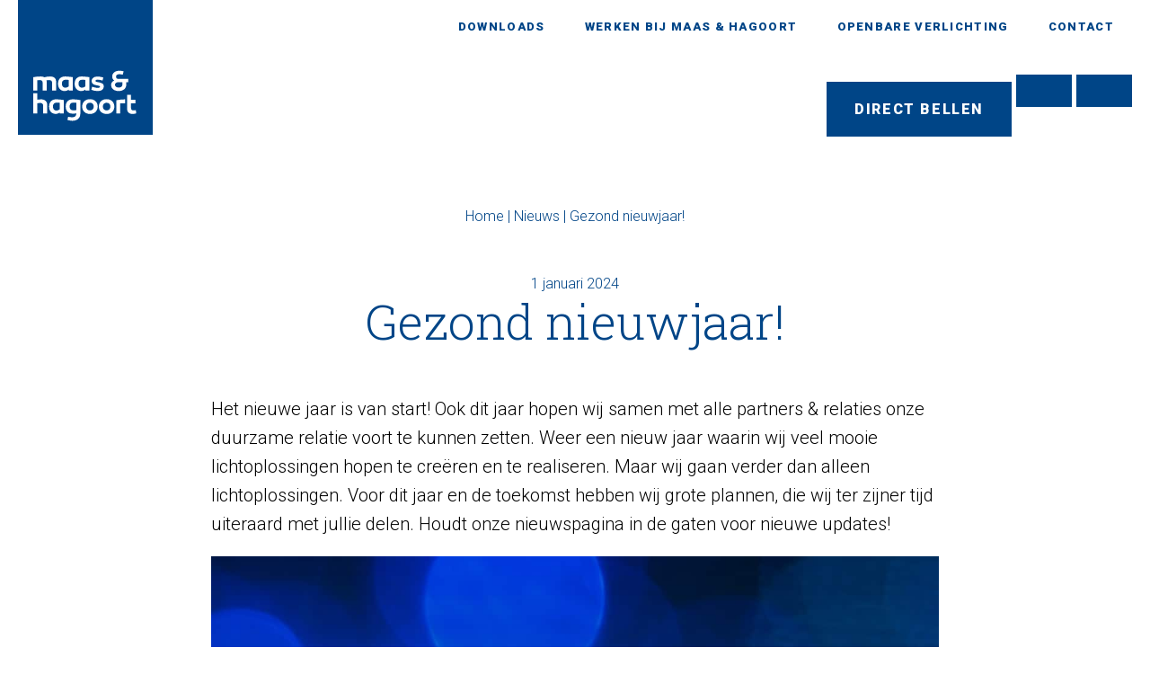

--- FILE ---
content_type: text/html; charset=UTF-8
request_url: https://www.maashagoort.nl/nieuws/fijne-feestdagen/
body_size: 15342
content:
<!DOCTYPE html >
<html lang="en" >

<head><meta charset="UTF-8"><script>if(navigator.userAgent.match(/MSIE|Internet Explorer/i)||navigator.userAgent.match(/Trident\/7\..*?rv:11/i)){var href=document.location.href;if(!href.match(/[?&]nowprocket/)){if(href.indexOf("?")==-1){if(href.indexOf("#")==-1){document.location.href=href+"?nowprocket=1"}else{document.location.href=href.replace("#","?nowprocket=1#")}}else{if(href.indexOf("#")==-1){document.location.href=href+"&nowprocket=1"}else{document.location.href=href.replace("#","&nowprocket=1#")}}}}</script><script>(()=>{class RocketLazyLoadScripts{constructor(){this.v="2.0.3",this.userEvents=["keydown","keyup","mousedown","mouseup","mousemove","mouseover","mouseenter","mouseout","mouseleave","touchmove","touchstart","touchend","touchcancel","wheel","click","dblclick","input","visibilitychange"],this.attributeEvents=["onblur","onclick","oncontextmenu","ondblclick","onfocus","onmousedown","onmouseenter","onmouseleave","onmousemove","onmouseout","onmouseover","onmouseup","onmousewheel","onscroll","onsubmit"]}async t(){this.i(),this.o(),/iP(ad|hone)/.test(navigator.userAgent)&&this.h(),this.u(),this.l(this),this.m(),this.k(this),this.p(this),this._(),await Promise.all([this.R(),this.L()]),this.lastBreath=Date.now(),this.S(this),this.P(),this.D(),this.O(),this.M(),await this.C(this.delayedScripts.normal),await this.C(this.delayedScripts.defer),await this.C(this.delayedScripts.async),this.F("domReady"),await this.T(),await this.j(),await this.I(),this.F("windowLoad"),await this.A(),window.dispatchEvent(new Event("rocket-allScriptsLoaded")),this.everythingLoaded=!0,this.lastTouchEnd&&await new Promise((t=>setTimeout(t,500-Date.now()+this.lastTouchEnd))),this.H(),this.F("all"),this.U(),this.W()}i(){this.CSPIssue=sessionStorage.getItem("rocketCSPIssue"),document.addEventListener("securitypolicyviolation",(t=>{this.CSPIssue||"script-src-elem"!==t.violatedDirective||"data"!==t.blockedURI||(this.CSPIssue=!0,sessionStorage.setItem("rocketCSPIssue",!0))}),{isRocket:!0})}o(){window.addEventListener("pageshow",(t=>{this.persisted=t.persisted,this.realWindowLoadedFired=!0}),{isRocket:!0}),window.addEventListener("pagehide",(()=>{this.onFirstUserAction=null}),{isRocket:!0})}h(){let t;function e(e){t=e}window.addEventListener("touchstart",e,{isRocket:!0}),window.addEventListener("touchend",(function i(o){Math.abs(o.changedTouches[0].pageX-t.changedTouches[0].pageX)<10&&Math.abs(o.changedTouches[0].pageY-t.changedTouches[0].pageY)<10&&o.timeStamp-t.timeStamp<200&&(o.target.dispatchEvent(new PointerEvent("click",{target:o.target,bubbles:!0,cancelable:!0,detail:1})),event.preventDefault(),window.removeEventListener("touchstart",e,{isRocket:!0}),window.removeEventListener("touchend",i,{isRocket:!0}))}),{isRocket:!0})}q(t){this.userActionTriggered||("mousemove"!==t.type||this.firstMousemoveIgnored?"keyup"===t.type||"mouseover"===t.type||"mouseout"===t.type||(this.userActionTriggered=!0,this.onFirstUserAction&&this.onFirstUserAction()):this.firstMousemoveIgnored=!0),"click"===t.type&&t.preventDefault(),this.savedUserEvents.length>0&&(t.stopPropagation(),t.stopImmediatePropagation()),"touchstart"===this.lastEvent&&"touchend"===t.type&&(this.lastTouchEnd=Date.now()),"click"===t.type&&(this.lastTouchEnd=0),this.lastEvent=t.type,this.savedUserEvents.push(t)}u(){this.savedUserEvents=[],this.userEventHandler=this.q.bind(this),this.userEvents.forEach((t=>window.addEventListener(t,this.userEventHandler,{passive:!1,isRocket:!0})))}U(){this.userEvents.forEach((t=>window.removeEventListener(t,this.userEventHandler,{passive:!1,isRocket:!0}))),this.savedUserEvents.forEach((t=>{t.target.dispatchEvent(new window[t.constructor.name](t.type,t))}))}m(){this.eventsMutationObserver=new MutationObserver((t=>{const e="return false";for(const i of t){if("attributes"===i.type){const t=i.target.getAttribute(i.attributeName);t&&t!==e&&(i.target.setAttribute("data-rocket-"+i.attributeName,t),i.target["rocket"+i.attributeName]=new Function("event",t),i.target.setAttribute(i.attributeName,e))}"childList"===i.type&&i.addedNodes.forEach((t=>{if(t.nodeType===Node.ELEMENT_NODE)for(const i of t.attributes)this.attributeEvents.includes(i.name)&&i.value&&""!==i.value&&(t.setAttribute("data-rocket-"+i.name,i.value),t["rocket"+i.name]=new Function("event",i.value),t.setAttribute(i.name,e))}))}})),this.eventsMutationObserver.observe(document,{subtree:!0,childList:!0,attributeFilter:this.attributeEvents})}H(){this.eventsMutationObserver.disconnect(),this.attributeEvents.forEach((t=>{document.querySelectorAll("[data-rocket-"+t+"]").forEach((e=>{e.setAttribute(t,e.getAttribute("data-rocket-"+t)),e.removeAttribute("data-rocket-"+t)}))}))}k(t){Object.defineProperty(HTMLElement.prototype,"onclick",{get(){return this.rocketonclick||null},set(e){this.rocketonclick=e,this.setAttribute(t.everythingLoaded?"onclick":"data-rocket-onclick","this.rocketonclick(event)")}})}S(t){function e(e,i){let o=e[i];e[i]=null,Object.defineProperty(e,i,{get:()=>o,set(s){t.everythingLoaded?o=s:e["rocket"+i]=o=s}})}e(document,"onreadystatechange"),e(window,"onload"),e(window,"onpageshow");try{Object.defineProperty(document,"readyState",{get:()=>t.rocketReadyState,set(e){t.rocketReadyState=e},configurable:!0}),document.readyState="loading"}catch(t){console.log("WPRocket DJE readyState conflict, bypassing")}}l(t){this.originalAddEventListener=EventTarget.prototype.addEventListener,this.originalRemoveEventListener=EventTarget.prototype.removeEventListener,this.savedEventListeners=[],EventTarget.prototype.addEventListener=function(e,i,o){o&&o.isRocket||!t.B(e,this)&&!t.userEvents.includes(e)||t.B(e,this)&&!t.userActionTriggered||e.startsWith("rocket-")||t.everythingLoaded?t.originalAddEventListener.call(this,e,i,o):t.savedEventListeners.push({target:this,remove:!1,type:e,func:i,options:o})},EventTarget.prototype.removeEventListener=function(e,i,o){o&&o.isRocket||!t.B(e,this)&&!t.userEvents.includes(e)||t.B(e,this)&&!t.userActionTriggered||e.startsWith("rocket-")||t.everythingLoaded?t.originalRemoveEventListener.call(this,e,i,o):t.savedEventListeners.push({target:this,remove:!0,type:e,func:i,options:o})}}F(t){"all"===t&&(EventTarget.prototype.addEventListener=this.originalAddEventListener,EventTarget.prototype.removeEventListener=this.originalRemoveEventListener),this.savedEventListeners=this.savedEventListeners.filter((e=>{let i=e.type,o=e.target||window;return"domReady"===t&&"DOMContentLoaded"!==i&&"readystatechange"!==i||("windowLoad"===t&&"load"!==i&&"readystatechange"!==i&&"pageshow"!==i||(this.B(i,o)&&(i="rocket-"+i),e.remove?o.removeEventListener(i,e.func,e.options):o.addEventListener(i,e.func,e.options),!1))}))}p(t){let e;function i(e){return t.everythingLoaded?e:e.split(" ").map((t=>"load"===t||t.startsWith("load.")?"rocket-jquery-load":t)).join(" ")}function o(o){function s(e){const s=o.fn[e];o.fn[e]=o.fn.init.prototype[e]=function(){return this[0]===window&&t.userActionTriggered&&("string"==typeof arguments[0]||arguments[0]instanceof String?arguments[0]=i(arguments[0]):"object"==typeof arguments[0]&&Object.keys(arguments[0]).forEach((t=>{const e=arguments[0][t];delete arguments[0][t],arguments[0][i(t)]=e}))),s.apply(this,arguments),this}}if(o&&o.fn&&!t.allJQueries.includes(o)){const e={DOMContentLoaded:[],"rocket-DOMContentLoaded":[]};for(const t in e)document.addEventListener(t,(()=>{e[t].forEach((t=>t()))}),{isRocket:!0});o.fn.ready=o.fn.init.prototype.ready=function(i){function s(){parseInt(o.fn.jquery)>2?setTimeout((()=>i.bind(document)(o))):i.bind(document)(o)}return t.realDomReadyFired?!t.userActionTriggered||t.fauxDomReadyFired?s():e["rocket-DOMContentLoaded"].push(s):e.DOMContentLoaded.push(s),o([])},s("on"),s("one"),s("off"),t.allJQueries.push(o)}e=o}t.allJQueries=[],o(window.jQuery),Object.defineProperty(window,"jQuery",{get:()=>e,set(t){o(t)}})}P(){const t=new Map;document.write=document.writeln=function(e){const i=document.currentScript,o=document.createRange(),s=i.parentElement;let n=t.get(i);void 0===n&&(n=i.nextSibling,t.set(i,n));const c=document.createDocumentFragment();o.setStart(c,0),c.appendChild(o.createContextualFragment(e)),s.insertBefore(c,n)}}async R(){return new Promise((t=>{this.userActionTriggered?t():this.onFirstUserAction=t}))}async L(){return new Promise((t=>{document.addEventListener("DOMContentLoaded",(()=>{this.realDomReadyFired=!0,t()}),{isRocket:!0})}))}async I(){return this.realWindowLoadedFired?Promise.resolve():new Promise((t=>{window.addEventListener("load",t,{isRocket:!0})}))}M(){this.pendingScripts=[];this.scriptsMutationObserver=new MutationObserver((t=>{for(const e of t)e.addedNodes.forEach((t=>{"SCRIPT"!==t.tagName||t.noModule||t.isWPRocket||this.pendingScripts.push({script:t,promise:new Promise((e=>{const i=()=>{const i=this.pendingScripts.findIndex((e=>e.script===t));i>=0&&this.pendingScripts.splice(i,1),e()};t.addEventListener("load",i,{isRocket:!0}),t.addEventListener("error",i,{isRocket:!0}),setTimeout(i,1e3)}))})}))})),this.scriptsMutationObserver.observe(document,{childList:!0,subtree:!0})}async j(){await this.J(),this.pendingScripts.length?(await this.pendingScripts[0].promise,await this.j()):this.scriptsMutationObserver.disconnect()}D(){this.delayedScripts={normal:[],async:[],defer:[]},document.querySelectorAll("script[type$=rocketlazyloadscript]").forEach((t=>{t.hasAttribute("data-rocket-src")?t.hasAttribute("async")&&!1!==t.async?this.delayedScripts.async.push(t):t.hasAttribute("defer")&&!1!==t.defer||"module"===t.getAttribute("data-rocket-type")?this.delayedScripts.defer.push(t):this.delayedScripts.normal.push(t):this.delayedScripts.normal.push(t)}))}async _(){await this.L();let t=[];document.querySelectorAll("script[type$=rocketlazyloadscript][data-rocket-src]").forEach((e=>{let i=e.getAttribute("data-rocket-src");if(i&&!i.startsWith("data:")){i.startsWith("//")&&(i=location.protocol+i);try{const o=new URL(i).origin;o!==location.origin&&t.push({src:o,crossOrigin:e.crossOrigin||"module"===e.getAttribute("data-rocket-type")})}catch(t){}}})),t=[...new Map(t.map((t=>[JSON.stringify(t),t]))).values()],this.N(t,"preconnect")}async $(t){if(await this.G(),!0!==t.noModule||!("noModule"in HTMLScriptElement.prototype))return new Promise((e=>{let i;function o(){(i||t).setAttribute("data-rocket-status","executed"),e()}try{if(navigator.userAgent.includes("Firefox/")||""===navigator.vendor||this.CSPIssue)i=document.createElement("script"),[...t.attributes].forEach((t=>{let e=t.nodeName;"type"!==e&&("data-rocket-type"===e&&(e="type"),"data-rocket-src"===e&&(e="src"),i.setAttribute(e,t.nodeValue))})),t.text&&(i.text=t.text),t.nonce&&(i.nonce=t.nonce),i.hasAttribute("src")?(i.addEventListener("load",o,{isRocket:!0}),i.addEventListener("error",(()=>{i.setAttribute("data-rocket-status","failed-network"),e()}),{isRocket:!0}),setTimeout((()=>{i.isConnected||e()}),1)):(i.text=t.text,o()),i.isWPRocket=!0,t.parentNode.replaceChild(i,t);else{const i=t.getAttribute("data-rocket-type"),s=t.getAttribute("data-rocket-src");i?(t.type=i,t.removeAttribute("data-rocket-type")):t.removeAttribute("type"),t.addEventListener("load",o,{isRocket:!0}),t.addEventListener("error",(i=>{this.CSPIssue&&i.target.src.startsWith("data:")?(console.log("WPRocket: CSP fallback activated"),t.removeAttribute("src"),this.$(t).then(e)):(t.setAttribute("data-rocket-status","failed-network"),e())}),{isRocket:!0}),s?(t.fetchPriority="high",t.removeAttribute("data-rocket-src"),t.src=s):t.src="data:text/javascript;base64,"+window.btoa(unescape(encodeURIComponent(t.text)))}}catch(i){t.setAttribute("data-rocket-status","failed-transform"),e()}}));t.setAttribute("data-rocket-status","skipped")}async C(t){const e=t.shift();return e?(e.isConnected&&await this.$(e),this.C(t)):Promise.resolve()}O(){this.N([...this.delayedScripts.normal,...this.delayedScripts.defer,...this.delayedScripts.async],"preload")}N(t,e){this.trash=this.trash||[];let i=!0;var o=document.createDocumentFragment();t.forEach((t=>{const s=t.getAttribute&&t.getAttribute("data-rocket-src")||t.src;if(s&&!s.startsWith("data:")){const n=document.createElement("link");n.href=s,n.rel=e,"preconnect"!==e&&(n.as="script",n.fetchPriority=i?"high":"low"),t.getAttribute&&"module"===t.getAttribute("data-rocket-type")&&(n.crossOrigin=!0),t.crossOrigin&&(n.crossOrigin=t.crossOrigin),t.integrity&&(n.integrity=t.integrity),t.nonce&&(n.nonce=t.nonce),o.appendChild(n),this.trash.push(n),i=!1}})),document.head.appendChild(o)}W(){this.trash.forEach((t=>t.remove()))}async T(){try{document.readyState="interactive"}catch(t){}this.fauxDomReadyFired=!0;try{await this.G(),document.dispatchEvent(new Event("rocket-readystatechange")),await this.G(),document.rocketonreadystatechange&&document.rocketonreadystatechange(),await this.G(),document.dispatchEvent(new Event("rocket-DOMContentLoaded")),await this.G(),window.dispatchEvent(new Event("rocket-DOMContentLoaded"))}catch(t){console.error(t)}}async A(){try{document.readyState="complete"}catch(t){}try{await this.G(),document.dispatchEvent(new Event("rocket-readystatechange")),await this.G(),document.rocketonreadystatechange&&document.rocketonreadystatechange(),await this.G(),window.dispatchEvent(new Event("rocket-load")),await this.G(),window.rocketonload&&window.rocketonload(),await this.G(),this.allJQueries.forEach((t=>t(window).trigger("rocket-jquery-load"))),await this.G();const t=new Event("rocket-pageshow");t.persisted=this.persisted,window.dispatchEvent(t),await this.G(),window.rocketonpageshow&&window.rocketonpageshow({persisted:this.persisted})}catch(t){console.error(t)}}async G(){Date.now()-this.lastBreath>45&&(await this.J(),this.lastBreath=Date.now())}async J(){return document.hidden?new Promise((t=>setTimeout(t))):new Promise((t=>requestAnimationFrame(t)))}B(t,e){return e===document&&"readystatechange"===t||(e===document&&"DOMContentLoaded"===t||(e===window&&"DOMContentLoaded"===t||(e===window&&"load"===t||e===window&&"pageshow"===t)))}static run(){(new RocketLazyLoadScripts).t()}}RocketLazyLoadScripts.run()})();</script>
	
	<title>Gezond nieuwjaar! - Maas &amp; Hagoort</title><link rel="preload" data-rocket-preload as="style" href="https://fonts.googleapis.com/css2?family=Roboto+Slab:wght@300;700&#038;family=Roboto:wght@300;700;900&#038;display=swap" /><link rel="stylesheet" href="https://fonts.googleapis.com/css2?family=Roboto+Slab:wght@300;700&#038;family=Roboto:wght@300;700;900&#038;display=swap" media="print" onload="this.media='all'" /><noscript><link rel="stylesheet" href="https://fonts.googleapis.com/css2?family=Roboto+Slab:wght@300;700&#038;family=Roboto:wght@300;700;900&#038;display=swap" /></noscript>
	
	<meta name="viewport" content="width=device-width, initial-scale=1, maximum-scale=5" />
	<meta name="apple-mobile-web-app-capable" content="yes" />
	
	<link href="https://fonts.gstatic.com" crossorigin rel="preconnect" />
	
	
	<link rel="preload" as="font" href="https://fonts.gstatic.com/s/robotoslab/v34/BngMUXZYTXPIvIBgJJSb6ufN5qWr4xCC.woff2" crossorigin>
	<link rel="preload" as="font" href="https://fonts.gstatic.com/s/roboto/v32/KFOlCnqEu92Fr1MmSU5fBBc4AMP6lQ.woff2" crossorigin>
	<link rel="preload" as="font" href="https://fonts.gstatic.com/s/roboto/v32/KFOlCnqEu92Fr1MmWUlfBBc4AMP6lQ.woff2" crossorigin>
	<link rel="preload" as="font" href="https://fonts.gstatic.com/s/roboto/v32/KFOlCnqEu92Fr1MmYUtfBBc4AMP6lQ.woff2" crossorigin>
	
	<script type="rocketlazyloadscript" data-rocket-src="https://kit.fontawesome.com/ea95f9318c.js" crossorigin="anonymous" data-rocket-defer defer></script>
	<script type="rocketlazyloadscript" data-minify="1" data-rocket-src="https://www.maashagoort.nl/wp-content/cache/min/1/jquery-3.4.1.min.js?ver=1767620594" crossorigin="anonymous" data-rocket-defer defer></script>
	<script type="rocketlazyloadscript" data-minify="1" data-rocket-src="https://www.maashagoort.nl/wp-content/cache/min/1/ui/1.12.1/jquery-ui.min.js?ver=1767620594" crossorigin="anonymous" data-rocket-defer defer></script>
	<link href="https://www.maashagoort.nl/wp-content/themes/maashagoort/fancybox/jquery.fancybox.min.css" rel="stylesheet" type="text/css">
	<script type="rocketlazyloadscript" data-rocket-type="text/javascript" data-rocket-src="https://www.maashagoort.nl/wp-content/themes/maashagoort/slick/slick.min.js" data-rocket-defer defer></script>
	<link data-minify="1" rel="stylesheet" type="text/css" href="https://www.maashagoort.nl/wp-content/cache/min/1/wp-content/themes/maashagoort/slick/slick.css?ver=1767620594"/>
	<script type="rocketlazyloadscript" data-rocket-type="text/javascript" data-rocket-src="https://www.maashagoort.nl/wp-content/themes/maashagoort/fancybox/jquery.fancybox.min.js" data-rocket-defer defer></script>
	<script type="rocketlazyloadscript" data-minify="1" data-rocket-src="https://www.maashagoort.nl/wp-content/cache/min/1/wp-content/themes/maashagoort/js/jquery.matchHeight.js?ver=1767620594" data-rocket-defer defer></script>
	<script type="rocketlazyloadscript" data-rocket-src="https://www.maashagoort.nl/wp-content/themes/maashagoort/js/jquery.cycle2.min.js" data-rocket-defer defer></script>
    <script type="rocketlazyloadscript" data-rocket-src="https://www.maashagoort.nl/wp-content/themes/maashagoort/js/jquery.cycle2.carousel.min.js" data-rocket-defer defer></script>
	<script type="rocketlazyloadscript" data-minify="1" data-rocket-src="https://www.maashagoort.nl/wp-content/cache/min/1/wp-content/themes/maashagoort/js/jquery.cycle2.center.js?ver=1767620594" data-rocket-defer defer></script>
	<script type="rocketlazyloadscript" data-minify="1" data-rocket-src="https://www.maashagoort.nl/wp-content/cache/min/1/wp-content/themes/maashagoort/js/site.js?ver=1767620594" data-rocket-defer defer></script>
	<link data-minify="1" href="https://www.maashagoort.nl/wp-content/cache/background-css/1/www.maashagoort.nl/wp-content/cache/min/1/wp-content/themes/maashagoort/style.css?ver=1767620594&wpr_t=1769160057" rel="stylesheet" type="text/css" />
	<link rel="shortcut icon" href="https://www.maashagoort.nl/wp-content/themes/maashagoort/img/favicon.ico"/>
	<script type="rocketlazyloadscript" data-minify="1" data-rocket-type="text/javascript" id="hs-script-loader" async defer data-rocket-src="https://www.maashagoort.nl/wp-content/cache/min/1/144350234.js?ver=1767620594"></script>
	
	<link rel="alternate" hreflang="nl-NL" href="https://www.maashagoort.nl/nieuws/fijne-feestdagen/" />
    <link rel="alternate" hreflang="nl-BE" href="https://www.maashagoort.be/nieuws/fijne-feestdagen/" />
	<link rel="alternate" href="https://www.maashagoort.nl/nieuws/fijne-feestdagen/" hreflang="x-default" />
	
    <meta name='robots' content='index, follow, max-image-preview:large, max-snippet:-1, max-video-preview:-1' />

<!-- Google Tag Manager for WordPress by gtm4wp.com -->
<script data-cfasync="false" data-pagespeed-no-defer>
	var gtm4wp_datalayer_name = "dataLayer";
	var dataLayer = dataLayer || [];
</script>
<!-- End Google Tag Manager for WordPress by gtm4wp.com -->
	<!-- This site is optimized with the Yoast SEO plugin v25.0 - https://yoast.com/wordpress/plugins/seo/ -->
	<link rel="canonical" href="https://www.maashagoort.nl/nieuws/fijne-feestdagen/" />
	<meta property="og:locale" content="nl_NL" />
	<meta property="og:type" content="article" />
	<meta property="og:title" content="Gezond nieuwjaar! - Maas &amp; Hagoort" />
	<meta property="og:description" content="&nbsp; Het nieuwe jaar is van start! Ook dit jaar hopen wij samen met alle partners &amp; relaties onze duurzame relatie voort te kunnen zetten. Weer een nieuw jaar waarin wij veel mooie lichtoplossingen hopen te creëren en te realiseren. Maar wij gaan verder dan alleen lichtoplossingen. Voor dit jaar en de toekomst hebben wij [&hellip;]" />
	<meta property="og:url" content="https://www.maashagoort.nl/nieuws/fijne-feestdagen/" />
	<meta property="og:site_name" content="Maas &amp; Hagoort" />
	<meta property="article:modified_time" content="2024-01-10T12:12:42+00:00" />
	<meta property="og:image" content="https://www.maashagoort.nl/wp-content/uploads/2024/01/Eindjaarsgroet-2-Max-Quality.jpg" />
	<meta property="og:image:width" content="1200" />
	<meta property="og:image:height" content="1200" />
	<meta property="og:image:type" content="image/jpeg" />
	<meta name="twitter:card" content="summary_large_image" />
	<!-- / Yoast SEO plugin. -->


<link rel='dns-prefetch' href='//js-eu1.hs-scripts.com' />
<link href='https://fonts.gstatic.com' crossorigin rel='preconnect' />
<link rel="alternate" type="application/rss+xml" title="Maas &amp; Hagoort &raquo; feed" href="https://www.maashagoort.nl/feed/" />
<link rel="alternate" title="oEmbed (JSON)" type="application/json+oembed" href="https://www.maashagoort.nl/wp-json/oembed/1.0/embed?url=https%3A%2F%2Fwww.maashagoort.nl%2Fnieuws%2Ffijne-feestdagen%2F" />
<link rel="alternate" title="oEmbed (XML)" type="text/xml+oembed" href="https://www.maashagoort.nl/wp-json/oembed/1.0/embed?url=https%3A%2F%2Fwww.maashagoort.nl%2Fnieuws%2Ffijne-feestdagen%2F&#038;format=xml" />
<style id='wp-img-auto-sizes-contain-inline-css' type='text/css'>
img:is([sizes=auto i],[sizes^="auto," i]){contain-intrinsic-size:3000px 1500px}
/*# sourceURL=wp-img-auto-sizes-contain-inline-css */
</style>
<style id='classic-theme-styles-inline-css' type='text/css'>
/*! This file is auto-generated */
.wp-block-button__link{color:#fff;background-color:#32373c;border-radius:9999px;box-shadow:none;text-decoration:none;padding:calc(.667em + 2px) calc(1.333em + 2px);font-size:1.125em}.wp-block-file__button{background:#32373c;color:#fff;text-decoration:none}
/*# sourceURL=/wp-includes/css/classic-themes.min.css */
</style>
<link data-minify="1" rel='stylesheet' id='page-list-style-css' href='https://www.maashagoort.nl/wp-content/cache/min/1/wp-content/plugins/sitemap/css/page-list.css?ver=1767620594' type='text/css' media='all' />
<link data-minify="1" rel='stylesheet' id='contact-form-7-css' href='https://www.maashagoort.nl/wp-content/cache/min/1/wp-content/plugins/contact-form-7/includes/css/styles.css?ver=1767620594' type='text/css' media='all' />
<link data-minify="1" rel='stylesheet' id='wpcf7-redirect-script-frontend-css' href='https://www.maashagoort.nl/wp-content/cache/min/1/wp-content/plugins/wpcf7-redirect/build/assets/frontend-script.css?ver=1767620594' type='text/css' media='all' />
<style id='rocket-lazyload-inline-css' type='text/css'>
.rll-youtube-player{position:relative;padding-bottom:56.23%;height:0;overflow:hidden;max-width:100%;}.rll-youtube-player:focus-within{outline: 2px solid currentColor;outline-offset: 5px;}.rll-youtube-player iframe{position:absolute;top:0;left:0;width:100%;height:100%;z-index:100;background:0 0}.rll-youtube-player img{bottom:0;display:block;left:0;margin:auto;max-width:100%;width:100%;position:absolute;right:0;top:0;border:none;height:auto;-webkit-transition:.4s all;-moz-transition:.4s all;transition:.4s all}.rll-youtube-player img:hover{-webkit-filter:brightness(75%)}.rll-youtube-player .play{height:100%;width:100%;left:0;top:0;position:absolute;background:var(--wpr-bg-0cdbab41-0680-4076-be5e-4a163302e694) no-repeat center;background-color: transparent !important;cursor:pointer;border:none;}
/*# sourceURL=rocket-lazyload-inline-css */
</style>
<script type="rocketlazyloadscript" data-rocket-type="text/javascript" data-rocket-src="https://www.maashagoort.nl/wp-includes/js/jquery/jquery.min.js?ver=3.7.1" id="jquery-core-js" data-rocket-defer defer></script>
<script type="rocketlazyloadscript" data-rocket-type="text/javascript" data-rocket-src="https://www.maashagoort.nl/wp-includes/js/jquery/jquery-migrate.min.js?ver=3.4.1" id="jquery-migrate-js" data-rocket-defer defer></script>
<link rel="https://api.w.org/" href="https://www.maashagoort.nl/wp-json/" /><link rel="EditURI" type="application/rsd+xml" title="RSD" href="https://www.maashagoort.nl/xmlrpc.php?rsd" />
<link rel='shortlink' href='https://www.maashagoort.nl/?p=10073' />
			<!-- DO NOT COPY THIS SNIPPET! Start of Page Analytics Tracking for HubSpot WordPress plugin v11.3.6-->
			<script type="rocketlazyloadscript" class="hsq-set-content-id" data-content-id="blog-post">
				var _hsq = _hsq || [];
				_hsq.push(["setContentType", "blog-post"]);
			</script>
			<!-- DO NOT COPY THIS SNIPPET! End of Page Analytics Tracking for HubSpot WordPress plugin -->
			
<!-- Google Tag Manager for WordPress by gtm4wp.com -->
<!-- GTM Container placement set to footer -->
<script data-cfasync="false" data-pagespeed-no-defer>
	var dataLayer_content = {"pageTitle":"Gezond nieuwjaar! - Maas &amp; Hagoort","pagePostType":"nieuws","pagePostType2":"single-nieuws","pagePostAuthor":"beheer"};
	dataLayer.push( dataLayer_content );
</script>
<script type="rocketlazyloadscript" data-cfasync="false">
(function(w,d,s,l,i){w[l]=w[l]||[];w[l].push({'gtm.start':
new Date().getTime(),event:'gtm.js'});var f=d.getElementsByTagName(s)[0],
j=d.createElement(s),dl=l!='dataLayer'?'&l='+l:'';j.async=true;j.src=
'//www.googletagmanager.com/gtm.js?id='+i+dl;f.parentNode.insertBefore(j,f);
})(window,document,'script','dataLayer','GTM-WVQ5L6R');
</script>
<!-- End Google Tag Manager for WordPress by gtm4wp.com -->

<script type="application/ld+json" class="saswp-schema-markup-output">
[{"@context":"https:\/\/schema.org\/","@graph":[{"@context":"https:\/\/schema.org\/","@type":"SiteNavigationElement","@id":"https:\/\/www.maashagoort.nl#header_menu","name":"Lichtplan","url":"https:\/\/www.maashagoort.nl\/lichtplan\/"},{"@context":"https:\/\/schema.org\/","@type":"SiteNavigationElement","@id":"https:\/\/www.maashagoort.nl#header_menu","name":"Lichtadvies","url":"https:\/\/www.maashagoort.nl\/lichtadvies\/"},{"@context":"https:\/\/schema.org\/","@type":"SiteNavigationElement","@id":"https:\/\/www.maashagoort.nl#header_menu","name":"Lichtberekening","url":"https:\/\/www.maashagoort.nl\/lichtberekening\/"},{"@context":"https:\/\/schema.org\/","@type":"SiteNavigationElement","@id":"https:\/\/www.maashagoort.nl#header_menu","name":"Lichtontwerp","url":"https:\/\/www.maashagoort.nl\/lichtontwerp\/"},{"@context":"https:\/\/schema.org\/","@type":"SiteNavigationElement","@id":"https:\/\/www.maashagoort.nl#header_menu","name":"Lichtinventarisatie","url":"https:\/\/www.maashagoort.nl\/inventarisatie\/"},{"@context":"https:\/\/schema.org\/","@type":"SiteNavigationElement","@id":"https:\/\/www.maashagoort.nl#header_menu","name":"Lichtmontage","url":"https:\/\/www.maashagoort.nl\/montage\/"},{"@context":"https:\/\/schema.org\/","@type":"SiteNavigationElement","@id":"https:\/\/www.maashagoort.nl#header_menu","name":"Licht control","url":"https:\/\/www.maashagoort.nl\/control\/"},{"@context":"https:\/\/schema.org\/","@type":"SiteNavigationElement","@id":"https:\/\/www.maashagoort.nl#header_menu","name":"Snoerenplan","url":"https:\/\/www.maashagoort.nl\/snoerenplan\/"},{"@context":"https:\/\/schema.org\/","@type":"SiteNavigationElement","@id":"https:\/\/www.maashagoort.nl#header_menu","name":"Werkwijze","url":"https:\/\/www.maashagoort.nl\/werkwijze-lichtplan\/"},{"@context":"https:\/\/schema.org\/","@type":"SiteNavigationElement","@id":"https:\/\/www.maashagoort.nl#header_menu","name":"Calculator","url":"https:\/\/www.maashagoort.nl\/voor-wie\/calculator\/"},{"@context":"https:\/\/schema.org\/","@type":"SiteNavigationElement","@id":"https:\/\/www.maashagoort.nl#header_menu","name":"Projectleider","url":"https:\/\/www.maashagoort.nl\/voor-wie\/projectleider\/"},{"@context":"https:\/\/schema.org\/","@type":"SiteNavigationElement","@id":"https:\/\/www.maashagoort.nl#header_menu","name":"Architect","url":"https:\/\/www.maashagoort.nl\/voor-wie\/architect\/"},{"@context":"https:\/\/schema.org\/","@type":"SiteNavigationElement","@id":"https:\/\/www.maashagoort.nl#header_menu","name":"Adviseur","url":"https:\/\/www.maashagoort.nl\/voor-wie\/adviseur\/"},{"@context":"https:\/\/schema.org\/","@type":"SiteNavigationElement","@id":"https:\/\/www.maashagoort.nl#header_menu","name":"Merken","url":"https:\/\/www.maashagoort.nl\/merken\/"},{"@context":"https:\/\/schema.org\/","@type":"SiteNavigationElement","@id":"https:\/\/www.maashagoort.nl#header_menu","name":"Onze projecten","url":"https:\/\/www.maashagoort.nl\/projectverlichting\/"},{"@context":"https:\/\/schema.org\/","@type":"SiteNavigationElement","@id":"https:\/\/www.maashagoort.nl#header_menu","name":"Bedrijven","url":"https:\/\/www.maashagoort.nl\/bedrijfsverlichting\/"},{"@context":"https:\/\/schema.org\/","@type":"SiteNavigationElement","@id":"https:\/\/www.maashagoort.nl#header_menu","name":"Kantoren","url":"https:\/\/www.maashagoort.nl\/kantoorverlichting\/"},{"@context":"https:\/\/schema.org\/","@type":"SiteNavigationElement","@id":"https:\/\/www.maashagoort.nl#header_menu","name":"Onderwijs","url":"https:\/\/www.maashagoort.nl\/verlichting-onderwijs\/"},{"@context":"https:\/\/schema.org\/","@type":"SiteNavigationElement","@id":"https:\/\/www.maashagoort.nl#header_menu","name":"Overheid","url":"https:\/\/www.maashagoort.nl\/verlichting-overheid\/"},{"@context":"https:\/\/schema.org\/","@type":"SiteNavigationElement","@id":"https:\/\/www.maashagoort.nl#header_menu","name":"Zorg","url":"https:\/\/www.maashagoort.nl\/verlichting-zorg\/"},{"@context":"https:\/\/schema.org\/","@type":"SiteNavigationElement","@id":"https:\/\/www.maashagoort.nl#header_menu","name":"Kennisbank","url":"https:\/\/www.maashagoort.nl\/kennisbank\/"},{"@context":"https:\/\/schema.org\/","@type":"SiteNavigationElement","@id":"https:\/\/www.maashagoort.nl#header_menu","name":"Nieuws","url":"https:\/\/www.maashagoort.nl\/nieuws\/"},{"@context":"https:\/\/schema.org\/","@type":"SiteNavigationElement","@id":"https:\/\/www.maashagoort.nl#header_menu","name":"Blogs","url":"https:\/\/www.maashagoort.nl\/blogs\/"},{"@context":"https:\/\/schema.org\/","@type":"SiteNavigationElement","@id":"https:\/\/www.maashagoort.nl#header_menu","name":"Over Maas en Hagoort","url":"https:\/\/www.maashagoort.nl\/over-ons\/"},{"@context":"https:\/\/schema.org\/","@type":"SiteNavigationElement","@id":"https:\/\/www.maashagoort.nl#header_menu","name":"Team","url":"https:\/\/www.maashagoort.nl\/team\/"},{"@context":"https:\/\/schema.org\/","@type":"SiteNavigationElement","@id":"https:\/\/www.maashagoort.nl#header_menu","name":"Visie en Missie","url":"https:\/\/www.maashagoort.nl\/visie-en-missie\/"}]},

{"@context":"https:\/\/schema.org\/","@type":"BreadcrumbList","@id":"https:\/\/www.maashagoort.nl\/nieuws\/fijne-feestdagen\/#breadcrumb","itemListElement":[{"@type":"ListItem","position":1,"item":{"@id":"https:\/\/www.maashagoort.nl","name":"maas & hagoort"}},{"@type":"ListItem","position":2,"item":{"@id":"https:\/\/www.maashagoort.nl\/nieuws\/","name":"Nieuws"}},{"@type":"ListItem","position":3,"item":{"@id":"https:\/\/www.maashagoort.nl\/nieuws\/fijne-feestdagen\/","name":"Gezond nieuwjaar!"}}]},

{"@context":"https:\/\/schema.org\/","@type":"Article","@id":"https:\/\/www.maashagoort.nl\/nieuws\/fijne-feestdagen\/#Article","url":"https:\/\/www.maashagoort.nl\/nieuws\/fijne-feestdagen\/","inLanguage":"nl-NL","mainEntityOfPage":"https:\/\/www.maashagoort.nl\/nieuws\/fijne-feestdagen\/","headline":"Gezond nieuwjaar!","description":"&nbsp; Het nieuwe jaar is van start! Ook dit jaar hopen wij samen met alle partners &amp; relaties onze duurzame relatie voort te kunnen zetten. Weer een nieuw jaar waarin wij veel mooie lichtoplossingen hopen te cre\u00ebren en te realiseren. Maar wij gaan verder dan alleen lichtoplossingen. Voor dit jaar en de toekomst hebben wij","articleBody":"&nbsp;  Het nieuwe jaar is van start! Ook dit jaar hopen wij samen met alle partners &amp; relaties onze duurzame relatie voort te kunnen zetten. Weer een nieuw jaar waarin wij veel mooie lichtoplossingen hopen te cre\u00ebren en te realiseren. Maar wij gaan verder dan alleen lichtoplossingen. Voor dit jaar en de toekomst hebben wij grote plannen, die wij ter zijner tijd uiteraard met jullie delen. Houdt onze nieuwspagina in de gaten voor nieuwe updates!","keywords":"","datePublished":"2024-01-01T12:02:21+00:00","dateModified":"2024-01-10T12:12:42+00:00","author":{"@type":"Person","name":"beheer","url":"https:\/\/www.maashagoort.nl\/author\/beheer\/","sameAs":[],"image":{"@type":"ImageObject","url":"https:\/\/secure.gravatar.com\/avatar\/d7ae120fc65b5307395e5acc4e1cacc9deb38baa3d5d867665b659ca24c2f54f?s=96&d=mm&r=g","height":96,"width":96}},"editor":{"@type":"Person","name":"beheer","url":"https:\/\/www.maashagoort.nl\/author\/beheer\/","sameAs":[],"image":{"@type":"ImageObject","url":"https:\/\/secure.gravatar.com\/avatar\/d7ae120fc65b5307395e5acc4e1cacc9deb38baa3d5d867665b659ca24c2f54f?s=96&d=mm&r=g","height":96,"width":96}},"publisher":{"@type":"Organization","name":"maas &amp; hagoort","url":"https:\/\/www.maashagoort.nl"},"image":[{"@type":"ImageObject","@id":"https:\/\/www.maashagoort.nl\/nieuws\/fijne-feestdagen\/#primaryimage","url":"https:\/\/www.maashagoort.nl\/wp-content\/uploads\/2024\/01\/Eindjaarsgroet-2-Max-Quality.jpg","width":"1200","height":"1200"},{"@type":"ImageObject","url":"https:\/\/www.maashagoort.nl\/wp-content\/uploads\/2024\/01\/Eindjaarsgroet-2-Max-Quality-1200x900.jpg","width":"1200","height":"900"},{"@type":"ImageObject","url":"https:\/\/www.maashagoort.nl\/wp-content\/uploads\/2024\/01\/Eindjaarsgroet-2-Max-Quality-1200x675.jpg","width":"1200","height":"675"},{"@type":"ImageObject","url":"https:\/\/www.maashagoort.nl\/wp-content\/uploads\/2024\/01\/Eindjaarsgroet-2-Max-Quality.jpg","width":"1200","height":"1200"}]}]
</script>

<link rel="icon" href="https://www.maashagoort.nl/wp-content/uploads/2021/01/cropped-mh-32x32.png" sizes="32x32" />
<link rel="icon" href="https://www.maashagoort.nl/wp-content/uploads/2021/01/cropped-mh-192x192.png" sizes="192x192" />
<link rel="apple-touch-icon" href="https://www.maashagoort.nl/wp-content/uploads/2021/01/cropped-mh-180x180.png" />
<meta name="msapplication-TileImage" content="https://www.maashagoort.nl/wp-content/uploads/2021/01/cropped-mh-270x270.png" />
<noscript><style id="rocket-lazyload-nojs-css">.rll-youtube-player, [data-lazy-src]{display:none !important;}</style></noscript><style id="wpr-lazyload-bg-container"></style><style id="wpr-lazyload-bg-exclusion"></style>
<noscript>
<style id="wpr-lazyload-bg-nostyle">.overlay.bottom_white{--wpr-bg-c62d261e-dbf2-4476-ad01-8d028296a5d4: url('https://www.maashagoort.nl/wp-content/themes/maashagoort/img/overlay_bottom_white.svg');}.overlay.top_white{--wpr-bg-28afe860-ffa7-4c8a-9439-17c18ec41b73: url('https://www.maashagoort.nl/wp-content/themes/maashagoort/img/overlay_top_white.svg');}.background_top_blue:before{--wpr-bg-6dcaaaa7-04f9-42c4-8a6d-5710a0339d1e: url('https://www.maashagoort.nl/wp-content/themes/maashagoort/img/overlay_top_blue.svg');}.rll-youtube-player .play{--wpr-bg-0cdbab41-0680-4076-be5e-4a163302e694: url('https://www.maashagoort.nl/wp-content/plugins/wp-rocket/assets/img/youtube.png');}</style>
</noscript>
<script type="application/javascript">const rocket_pairs = [{"selector":".overlay.bottom_white","style":".overlay.bottom_white{--wpr-bg-c62d261e-dbf2-4476-ad01-8d028296a5d4: url('https:\/\/www.maashagoort.nl\/wp-content\/themes\/maashagoort\/img\/overlay_bottom_white.svg');}","hash":"c62d261e-dbf2-4476-ad01-8d028296a5d4","url":"https:\/\/www.maashagoort.nl\/wp-content\/themes\/maashagoort\/img\/overlay_bottom_white.svg"},{"selector":".overlay.top_white","style":".overlay.top_white{--wpr-bg-28afe860-ffa7-4c8a-9439-17c18ec41b73: url('https:\/\/www.maashagoort.nl\/wp-content\/themes\/maashagoort\/img\/overlay_top_white.svg');}","hash":"28afe860-ffa7-4c8a-9439-17c18ec41b73","url":"https:\/\/www.maashagoort.nl\/wp-content\/themes\/maashagoort\/img\/overlay_top_white.svg"},{"selector":".background_top_blue","style":".background_top_blue:before{--wpr-bg-6dcaaaa7-04f9-42c4-8a6d-5710a0339d1e: url('https:\/\/www.maashagoort.nl\/wp-content\/themes\/maashagoort\/img\/overlay_top_blue.svg');}","hash":"6dcaaaa7-04f9-42c4-8a6d-5710a0339d1e","url":"https:\/\/www.maashagoort.nl\/wp-content\/themes\/maashagoort\/img\/overlay_top_blue.svg"},{"selector":".rll-youtube-player .play","style":".rll-youtube-player .play{--wpr-bg-0cdbab41-0680-4076-be5e-4a163302e694: url('https:\/\/www.maashagoort.nl\/wp-content\/plugins\/wp-rocket\/assets\/img\/youtube.png');}","hash":"0cdbab41-0680-4076-be5e-4a163302e694","url":"https:\/\/www.maashagoort.nl\/wp-content\/plugins\/wp-rocket\/assets\/img\/youtube.png"}]; const rocket_excluded_pairs = [];</script><meta name="generator" content="WP Rocket 3.18.3" data-wpr-features="wpr_lazyload_css_bg_img wpr_delay_js wpr_defer_js wpr_minify_js wpr_lazyload_images wpr_lazyload_iframes wpr_image_dimensions wpr_minify_css wpr_desktop" /></head>

<body data-rsssl=1 id="template" class="nieuws">
	<div data-rocket-location-hash="62788259d0ed434979500079b35cbd89" class="mobile-menu">
		<div data-rocket-location-hash="c60bc874a7ce54a090fd2ef8eac2fb69" class="close"><i class="fas fa-times"></i></div>
		<ul id="menu-header_menu" class=""><li id="menu-item-6273" class="menu-item menu-item-type-custom menu-item-object-custom menu-item-has-children menu-item-6273"><a href="#">Lichtexpertise</a>
<ul class="sub-menu">
	<li id="menu-item-6321" class="menu-item menu-item-type-custom menu-item-object-custom menu-item-has-children menu-item-6321"><a href="#">Lichtoplossingen</a>
	<ul class="sub-menu">
		<li id="menu-item-6320" class="menu-item menu-item-type-post_type menu-item-object-page menu-item-6320"><a href="https://www.maashagoort.nl/lichtplan/">Lichtplan</a></li>
		<li id="menu-item-6301" class="menu-item menu-item-type-post_type menu-item-object-page menu-item-6301"><a href="https://www.maashagoort.nl/lichtadvies/">Lichtadvies</a></li>
		<li id="menu-item-6302" class="menu-item menu-item-type-post_type menu-item-object-page menu-item-6302"><a href="https://www.maashagoort.nl/lichtberekening/">Lichtberekening</a></li>
		<li id="menu-item-6306" class="menu-item menu-item-type-post_type menu-item-object-page menu-item-6306"><a href="https://www.maashagoort.nl/lichtontwerp/">Lichtontwerp</a></li>
	</ul>
</li>
	<li id="menu-item-11067" class="menu-item menu-item-type-custom menu-item-object-custom menu-item-has-children menu-item-11067"><a href="#">Onze services</a>
	<ul class="sub-menu">
		<li id="menu-item-11069" class="menu-item menu-item-type-post_type menu-item-object-page menu-item-11069"><a href="https://www.maashagoort.nl/inventarisatie/">Lichtinventarisatie</a></li>
		<li id="menu-item-11068" class="menu-item menu-item-type-post_type menu-item-object-page menu-item-11068"><a href="https://www.maashagoort.nl/montage/">Lichtmontage</a></li>
		<li id="menu-item-7773" class="menu-item menu-item-type-post_type menu-item-object-page menu-item-7773"><a href="https://www.maashagoort.nl/control/">Licht control</a></li>
		<li id="menu-item-11474" class="menu-item menu-item-type-post_type menu-item-object-page menu-item-11474"><a href="https://www.maashagoort.nl/snoerenplan/">Snoerenplan</a></li>
	</ul>
</li>
	<li id="menu-item-79" class="menu-item menu-item-type-post_type menu-item-object-page menu-item-79"><a href="https://www.maashagoort.nl/werkwijze-lichtplan/">Werkwijze</a></li>
	<li id="menu-item-9999" class="menu-item menu-item-type-custom menu-item-object-custom menu-item-has-children menu-item-9999"><a href="#">Voor wie</a>
	<ul class="sub-menu">
		<li id="menu-item-10006" class="menu-item menu-item-type-custom menu-item-object-custom menu-item-10006"><a href="https://www.maashagoort.nl/voor-wie/calculator/">Calculator</a></li>
		<li id="menu-item-10005" class="menu-item menu-item-type-custom menu-item-object-custom menu-item-10005"><a href="https://www.maashagoort.nl/voor-wie/projectleider/">Projectleider</a></li>
		<li id="menu-item-10004" class="menu-item menu-item-type-custom menu-item-object-custom menu-item-10004"><a href="https://www.maashagoort.nl/voor-wie/architect/">Architect</a></li>
		<li id="menu-item-10003" class="menu-item menu-item-type-custom menu-item-object-custom menu-item-10003"><a href="https://www.maashagoort.nl/voor-wie/adviseur/">Adviseur</a></li>
	</ul>
</li>
	<li id="menu-item-77" class="menu-item menu-item-type-post_type menu-item-object-page menu-item-77"><a href="https://www.maashagoort.nl/merken/">Merken</a></li>
</ul>
</li>
<li id="menu-item-6716" class="menu-item menu-item-type-custom menu-item-object-custom menu-item-has-children menu-item-6716"><a href="#">Projectverlichting</a>
<ul class="sub-menu">
	<li id="menu-item-17" class="menu-item menu-item-type-post_type menu-item-object-page menu-item-17"><a href="https://www.maashagoort.nl/projectverlichting/">Onze projecten</a></li>
	<li id="menu-item-6742" class="menu-item menu-item-type-post_type menu-item-object-page menu-item-6742"><a href="https://www.maashagoort.nl/bedrijfsverlichting/">Bedrijven</a></li>
	<li id="menu-item-6713" class="menu-item menu-item-type-post_type menu-item-object-page menu-item-6713"><a href="https://www.maashagoort.nl/kantoorverlichting/">Kantoren</a></li>
	<li id="menu-item-6715" class="menu-item menu-item-type-post_type menu-item-object-page menu-item-6715"><a href="https://www.maashagoort.nl/verlichting-onderwijs/">Onderwijs</a></li>
	<li id="menu-item-9638" class="menu-item menu-item-type-post_type menu-item-object-page menu-item-9638"><a href="https://www.maashagoort.nl/verlichting-overheid/">Overheid</a></li>
	<li id="menu-item-6714" class="menu-item menu-item-type-post_type menu-item-object-page menu-item-6714"><a href="https://www.maashagoort.nl/verlichting-zorg/">Zorg</a></li>
</ul>
</li>
<li id="menu-item-3027" class="menu-item menu-item-type-custom menu-item-object-custom menu-item-has-children menu-item-3027"><a href="#">Kennis</a>
<ul class="sub-menu">
	<li id="menu-item-81" class="menu-item menu-item-type-post_type menu-item-object-page menu-item-81"><a href="https://www.maashagoort.nl/kennisbank/">Kennisbank</a></li>
	<li id="menu-item-82" class="menu-item menu-item-type-post_type menu-item-object-page menu-item-82"><a href="https://www.maashagoort.nl/nieuws/">Nieuws</a></li>
	<li id="menu-item-6808" class="menu-item menu-item-type-post_type menu-item-object-page menu-item-6808"><a href="https://www.maashagoort.nl/blogs/">Blogs</a></li>
</ul>
</li>
<li id="menu-item-3026" class="menu-item menu-item-type-custom menu-item-object-custom menu-item-has-children menu-item-3026"><a href="#">Over ons</a>
<ul class="sub-menu">
	<li id="menu-item-15" class="menu-item menu-item-type-post_type menu-item-object-page menu-item-15"><a href="https://www.maashagoort.nl/over-ons/">Over Maas en Hagoort</a></li>
	<li id="menu-item-84" class="menu-item menu-item-type-post_type menu-item-object-page menu-item-84"><a href="https://www.maashagoort.nl/team/">Team</a></li>
	<li id="menu-item-86" class="menu-item menu-item-type-post_type menu-item-object-page menu-item-86"><a href="https://www.maashagoort.nl/visie-en-missie/">Visie en Missie</a></li>
</ul>
</li>
</ul>		<ul id="menu-top_menu" class=""><li id="menu-item-6220" class="menu-item menu-item-type-post_type menu-item-object-page menu-item-6220"><a href="https://www.maashagoort.nl/downloads/">Downloads</a></li>
<li id="menu-item-7693" class="menu-item menu-item-type-custom menu-item-object-custom menu-item-7693"><a target="_blank" href="https://www.werkenbijmaashagoort.nl/">Werken bij Maas &#038; Hagoort</a></li>
<li id="menu-item-10069" class="menu-item menu-item-type-custom menu-item-object-custom menu-item-10069"><a target="_blank" href="https://www.maashagoortovl.nl/">Openbare verlichting</a></li>
<li id="menu-item-6222" class="menu-item menu-item-type-post_type menu-item-object-page menu-item-6222"><a href="https://www.maashagoort.nl/contact/">Contact</a></li>
</ul>	</div>
	
			<div class="header subpage" >		
			<div id="menu_bar"  class="menu_bar">
				<div data-rocket-location-hash="32a4be34ca75c43c5151e322daef38fd" class="maxw1">
					<a class="logo" href="https://www.maashagoort.nl"><img width="765" height="364" alt="Maas Hagoort Logo" src="https://www.maashagoort.nl/wp-content/themes/maashagoort/img/logo_small_white.svg"></a>
					<div class="right">
							<div class="top_menu">
								<ul id="menu-top_menu-1" class=""><li class="menu-item menu-item-type-post_type menu-item-object-page menu-item-6220"><a href="https://www.maashagoort.nl/downloads/">Downloads</a></li>
<li class="menu-item menu-item-type-custom menu-item-object-custom menu-item-7693"><a target="_blank" href="https://www.werkenbijmaashagoort.nl/">Werken bij Maas &#038; Hagoort</a></li>
<li class="menu-item menu-item-type-custom menu-item-object-custom menu-item-10069"><a target="_blank" href="https://www.maashagoortovl.nl/">Openbare verlichting</a></li>
<li class="menu-item menu-item-type-post_type menu-item-object-page menu-item-6222"><a href="https://www.maashagoort.nl/contact/">Contact</a></li>
</ul>							</div>
							<div class="clear"></div>
							<div class="menu">
								<ul id="menu-header_menu-1" class=""><li class="menu-item menu-item-type-custom menu-item-object-custom menu-item-has-children menu-item-6273"><a href="#">Lichtexpertise</a>
<ul class="sub-menu">
	<li class="menu-item menu-item-type-custom menu-item-object-custom menu-item-has-children menu-item-6321"><a href="#">Lichtoplossingen</a>
	<ul class="sub-menu">
		<li class="menu-item menu-item-type-post_type menu-item-object-page menu-item-6320"><a href="https://www.maashagoort.nl/lichtplan/">Lichtplan</a></li>
		<li class="menu-item menu-item-type-post_type menu-item-object-page menu-item-6301"><a href="https://www.maashagoort.nl/lichtadvies/">Lichtadvies</a></li>
		<li class="menu-item menu-item-type-post_type menu-item-object-page menu-item-6302"><a href="https://www.maashagoort.nl/lichtberekening/">Lichtberekening</a></li>
		<li class="menu-item menu-item-type-post_type menu-item-object-page menu-item-6306"><a href="https://www.maashagoort.nl/lichtontwerp/">Lichtontwerp</a></li>
	</ul>
</li>
	<li class="menu-item menu-item-type-custom menu-item-object-custom menu-item-has-children menu-item-11067"><a href="#">Onze services</a>
	<ul class="sub-menu">
		<li class="menu-item menu-item-type-post_type menu-item-object-page menu-item-11069"><a href="https://www.maashagoort.nl/inventarisatie/">Lichtinventarisatie</a></li>
		<li class="menu-item menu-item-type-post_type menu-item-object-page menu-item-11068"><a href="https://www.maashagoort.nl/montage/">Lichtmontage</a></li>
		<li class="menu-item menu-item-type-post_type menu-item-object-page menu-item-7773"><a href="https://www.maashagoort.nl/control/">Licht control</a></li>
		<li class="menu-item menu-item-type-post_type menu-item-object-page menu-item-11474"><a href="https://www.maashagoort.nl/snoerenplan/">Snoerenplan</a></li>
	</ul>
</li>
	<li class="menu-item menu-item-type-post_type menu-item-object-page menu-item-79"><a href="https://www.maashagoort.nl/werkwijze-lichtplan/">Werkwijze</a></li>
	<li class="menu-item menu-item-type-custom menu-item-object-custom menu-item-has-children menu-item-9999"><a href="#">Voor wie</a>
	<ul class="sub-menu">
		<li class="menu-item menu-item-type-custom menu-item-object-custom menu-item-10006"><a href="https://www.maashagoort.nl/voor-wie/calculator/">Calculator</a></li>
		<li class="menu-item menu-item-type-custom menu-item-object-custom menu-item-10005"><a href="https://www.maashagoort.nl/voor-wie/projectleider/">Projectleider</a></li>
		<li class="menu-item menu-item-type-custom menu-item-object-custom menu-item-10004"><a href="https://www.maashagoort.nl/voor-wie/architect/">Architect</a></li>
		<li class="menu-item menu-item-type-custom menu-item-object-custom menu-item-10003"><a href="https://www.maashagoort.nl/voor-wie/adviseur/">Adviseur</a></li>
	</ul>
</li>
	<li class="menu-item menu-item-type-post_type menu-item-object-page menu-item-77"><a href="https://www.maashagoort.nl/merken/">Merken</a></li>
</ul>
</li>
<li class="menu-item menu-item-type-custom menu-item-object-custom menu-item-has-children menu-item-6716"><a href="#">Projectverlichting</a>
<ul class="sub-menu">
	<li class="menu-item menu-item-type-post_type menu-item-object-page menu-item-17"><a href="https://www.maashagoort.nl/projectverlichting/">Onze projecten</a></li>
	<li class="menu-item menu-item-type-post_type menu-item-object-page menu-item-6742"><a href="https://www.maashagoort.nl/bedrijfsverlichting/">Bedrijven</a></li>
	<li class="menu-item menu-item-type-post_type menu-item-object-page menu-item-6713"><a href="https://www.maashagoort.nl/kantoorverlichting/">Kantoren</a></li>
	<li class="menu-item menu-item-type-post_type menu-item-object-page menu-item-6715"><a href="https://www.maashagoort.nl/verlichting-onderwijs/">Onderwijs</a></li>
	<li class="menu-item menu-item-type-post_type menu-item-object-page menu-item-9638"><a href="https://www.maashagoort.nl/verlichting-overheid/">Overheid</a></li>
	<li class="menu-item menu-item-type-post_type menu-item-object-page menu-item-6714"><a href="https://www.maashagoort.nl/verlichting-zorg/">Zorg</a></li>
</ul>
</li>
<li class="menu-item menu-item-type-custom menu-item-object-custom menu-item-has-children menu-item-3027"><a href="#">Kennis</a>
<ul class="sub-menu">
	<li class="menu-item menu-item-type-post_type menu-item-object-page menu-item-81"><a href="https://www.maashagoort.nl/kennisbank/">Kennisbank</a></li>
	<li class="menu-item menu-item-type-post_type menu-item-object-page menu-item-82"><a href="https://www.maashagoort.nl/nieuws/">Nieuws</a></li>
	<li class="menu-item menu-item-type-post_type menu-item-object-page menu-item-6808"><a href="https://www.maashagoort.nl/blogs/">Blogs</a></li>
</ul>
</li>
<li class="menu-item menu-item-type-custom menu-item-object-custom menu-item-has-children menu-item-3026"><a href="#">Over ons</a>
<ul class="sub-menu">
	<li class="menu-item menu-item-type-post_type menu-item-object-page menu-item-15"><a href="https://www.maashagoort.nl/over-ons/">Over Maas en Hagoort</a></li>
	<li class="menu-item menu-item-type-post_type menu-item-object-page menu-item-84"><a href="https://www.maashagoort.nl/team/">Team</a></li>
	<li class="menu-item menu-item-type-post_type menu-item-object-page menu-item-86"><a href="https://www.maashagoort.nl/visie-en-missie/">Visie en Missie</a></li>
</ul>
</li>
</ul>								<a class="btn blue call" href="tel:0031113223647" onclick="ga('send','event','phone call','click');"><i class="fas fa-phone"></i><span>Direct bellen</span></a>
								<a class="btn blue search" href="https://www.maashagoort.nl/zoeken/"><i class="fas fa-search"></i></a>
								<div class="btn blue m-menu"><i class="fas fa-bars"></i></div>
							</div>
						</div>
					
					<div class="clear"></div>
				</div>
			</div>

		</div>
	

	<div data-rocket-location-hash="a78baaa76fec7cb3b12ead60126e48ce" class="project_content">
		<div data-rocket-location-hash="e2d073a222d056bedbfc3fd6bb29c3a9" class="breadcrumb maxw3"><span><span><a href="https://www.maashagoort.nl/">Home</a></span> | <span><a href="https://www.maashagoort.nl/nieuws/">Nieuws</a></span> | <span class="breadcrumb_last" aria-current="page">Gezond nieuwjaar!</span></span></div>		
		
		
		<div data-rocket-location-hash="3d6bb1696643ee5648aa07e82ed7e761" class="content maxw2" style="text-align: center">
				<div data-rocket-location-hash="c1c75fcc610ee8cfb18838f611260294" class="post_date">1 januari 2024</div>
				<h1>Gezond nieuwjaar!</h1>
						
				<p>&nbsp;</p>
<p style="text-align: left;">Het nieuwe jaar is van start! Ook dit jaar hopen wij samen met alle partners &amp; relaties onze duurzame relatie voort te kunnen zetten. Weer een nieuw jaar waarin wij veel mooie lichtoplossingen hopen te creëren en te realiseren. Maar wij gaan verder dan alleen lichtoplossingen. Voor dit jaar en de toekomst hebben wij grote plannen, die wij ter zijner tijd uiteraard met jullie delen. Houdt onze nieuwspagina in de gaten voor nieuwe updates!</p>
				
									
					
				
				
					<img width="1200" height="1200" alt="Gezond nieuwjaar!" src="data:image/svg+xml,%3Csvg%20xmlns='http://www.w3.org/2000/svg'%20viewBox='0%200%201200%201200'%3E%3C/svg%3E" class="center news_img" data-lazy-src="https://www.maashagoort.nl/wp-content/uploads/2024/01/Eindjaarsgroet-2-Max-Quality.jpg" /><noscript><img width="1200" height="1200" alt="Gezond nieuwjaar!" src="https://www.maashagoort.nl/wp-content/uploads/2024/01/Eindjaarsgroet-2-Max-Quality.jpg" class="center news_img" /></noscript>
						</div>
		
		
<div data-rocket-location-hash="ef9339cb991748d4857d0f0c819fb99e" class="footer slab">
		<div data-rocket-location-hash="08fd5ae29ba1f70c7a7365ce51e8de81" class="background_top_blue">
		</div>
		<div data-rocket-location-hash="f8ee4d1b2a09ceff424623f82fc91b10" class="maxw2">
			<div class="col50">
				<div class="logo">
					<img width="324" height="61" alt="Maas Hagoort Logo" src="data:image/svg+xml,%3Csvg%20xmlns='http://www.w3.org/2000/svg'%20viewBox='0%200%20324%2061'%3E%3C/svg%3E" data-lazy-src="https://www.maashagoort.nl/wp-content/themes/maashagoort/img/logo_white.svg"><noscript><img width="324" height="61" alt="Maas Hagoort Logo" src="https://www.maashagoort.nl/wp-content/themes/maashagoort/img/logo_white.svg"></noscript>
				</div>
			</div>
			<div class="col50">
				<div class="social">
					<a title="Volg ons op social media" href="https://www.facebook.com/maashagoort/?fref=ts"><i class="fab fa-facebook-f"></i></a>																				<a title="Volg ons op social media" href="https://www.linkedin.com/company/maas-&-hagoort-lampen"><i class="fab fa-linkedin-in"></i></a>			
				</div>
			</div>
			<div class="clear"></div>
			<div class="col50">
								
											<b>Locatie Kapelle</b><br>
						Nijverheidsweg 2<br>
						4421 SG Kapelle<br><br>
													
				<a href="tel:0113 - 22 36 47" onclick="ga('send','event','phone call','click');"><b>t</b> 0113 - 22 36 47</a><br>
				<a href="mailto:info@maashagoort.nl"><b>e</b> info@maashagoort.nl</a><br>
			</div>
			<div class="col50">
																						<a href="https://www.maashagoort.nl/lichtplan/">Lichtplan maken</a>
												<br>
																		<a href="https://www.maashagoort.nl/werkwijze-lichtplan/">Onze werkwijze</a>
												<br>
																		<a href="https://www.maashagoort.nl/projectverlichting/">Projecten</a>
												<br>
																	<br>
																		<a href="https://www.maashagoort.nl/over-ons/">Over ons</a>
												<br>
																		<a href="https://www.maashagoort.nl/kennisbank/">Kennis</a>
												<br>
																		<a href="https://www.maashagoort.nl/contact/">Contact</a>
												<br>
									
								
			</div>
			<div class="clear"></div>
			
			
							
				<div class="col100">
					<div class="h4">Certificaten</div>
					<div class="certs">
																					<a class="cert_logo" href="https://www.maashagoort.nl/certificaten/" target="_blank"><div class="inner" style="background:url(https://www.maashagoort.nl/wp-content/uploads/2025/10/casambi-partner-badges-sales-300x300.png) no-repeat center/contain"></div></a>
																												<a class="cert_logo" href="https://www.maashagoort.nl/certificaten/" target="_blank"><div class="inner" style="background:url(https://www.maashagoort.nl/wp-content/uploads/2023/09/Afbeelding-Casambi-1-300x300-1.png) no-repeat center/contain"></div></a>
																												<a class="cert_logo" href="https://www.maashagoort.nl/certificaten/" target="_blank"><div class="inner" style="background:url(https://www.maashagoort.nl/wp-content/uploads/2023/10/2-193x300.png) no-repeat center/contain"></div></a>
																												<a class="cert_logo" href="https://www.maashagoort.nl/certificaten/" target="_blank"><div class="inner" style="background:url(https://www.maashagoort.nl/wp-content/uploads/2023/10/1-193x300.png) no-repeat center/contain"></div></a>
																												<a class="cert_logo" href="https://www.maashagoort.nl/co2-prestatieladder/" target="_blank"><div class="inner" style="background:url(https://www.maashagoort.nl/wp-content/uploads/2025/02/CO2-prestatieladder-2-193x300.png) no-repeat center/contain"></div></a>
																		</div>
				</div>
						
			<div class="col100">
																						<a href="https://www.maashagoort.nl/wp-content/uploads/2024/02/algemene-voorwaarden-.pdf">Algemene voorwaarden</a>
												<br>
																		<a href="https://www.maashagoort.nl/wp-content/uploads/2024/02/algemene-inkoopvoorwaarden-.pdf">Inkoopvoorwaarden</a>
												<br>
																		<a href="https://www.maashagoort.nl/wp-content/uploads/2024/02/Algemene-onderaannemingsvoorwaarden-.pdf">Algemene onderaannemingsvoorwaarden</a>
												<br>
																		<a href="https://www.maashagoort.nl/wp-content/uploads/2024/02/Privacyverklaring-.pdf">Privacy</a>
												<br>
									
								<b>©  Maas &amp; Hagoort</b><br>
			</div>
		</div>
	</div>


<script type="speculationrules">
{"prefetch":[{"source":"document","where":{"and":[{"href_matches":"/*"},{"not":{"href_matches":["/wp-*.php","/wp-admin/*","/wp-content/uploads/*","/wp-content/*","/wp-content/plugins/*","/wp-content/themes/maashagoort/*","/*\\?(.+)"]}},{"not":{"selector_matches":"a[rel~=\"nofollow\"]"}},{"not":{"selector_matches":".no-prefetch, .no-prefetch a"}}]},"eagerness":"conservative"}]}
</script>

<!-- GTM Container placement set to footer -->
<!-- Google Tag Manager (noscript) -->
				<noscript><iframe src="https://www.googletagmanager.com/ns.html?id=GTM-WVQ5L6R" height="0" width="0" style="display:none;visibility:hidden" aria-hidden="true"></iframe></noscript>
<!-- End Google Tag Manager (noscript) --><script type="text/javascript" id="leadin-script-loader-js-js-extra">
/* <![CDATA[ */
var leadin_wordpress = {"userRole":"visitor","pageType":"post","leadinPluginVersion":"11.3.6"};
//# sourceURL=leadin-script-loader-js-js-extra
/* ]]> */
</script>
<script type="rocketlazyloadscript" data-minify="1" data-rocket-type="text/javascript" data-rocket-src="https://www.maashagoort.nl/wp-content/cache/min/1/144350234.js?ver=1767620594" id="leadin-script-loader-js-js" data-rocket-defer defer></script>
<script type="rocketlazyloadscript" data-rocket-type="text/javascript" data-rocket-src="https://www.maashagoort.nl/wp-includes/js/dist/hooks.min.js?ver=dd5603f07f9220ed27f1" id="wp-hooks-js"></script>
<script type="rocketlazyloadscript" data-rocket-type="text/javascript" data-rocket-src="https://www.maashagoort.nl/wp-includes/js/dist/i18n.min.js?ver=c26c3dc7bed366793375" id="wp-i18n-js"></script>
<script type="rocketlazyloadscript" data-rocket-type="text/javascript" id="wp-i18n-js-after">
/* <![CDATA[ */
wp.i18n.setLocaleData( { 'text direction\u0004ltr': [ 'ltr' ] } );
//# sourceURL=wp-i18n-js-after
/* ]]> */
</script>
<script type="rocketlazyloadscript" data-minify="1" data-rocket-type="text/javascript" data-rocket-src="https://www.maashagoort.nl/wp-content/cache/min/1/wp-content/plugins/contact-form-7/includes/swv/js/index.js?ver=1767620595" id="swv-js" data-rocket-defer defer></script>
<script type="text/javascript" id="contact-form-7-js-extra">
/* <![CDATA[ */
var wpcf7 = {"api":{"root":"https://www.maashagoort.nl/wp-json/","namespace":"contact-form-7/v1"},"cached":"1"};
//# sourceURL=contact-form-7-js-extra
/* ]]> */
</script>
<script type="rocketlazyloadscript" data-rocket-type="text/javascript" id="contact-form-7-js-translations">
/* <![CDATA[ */
( function( domain, translations ) {
	var localeData = translations.locale_data[ domain ] || translations.locale_data.messages;
	localeData[""].domain = domain;
	wp.i18n.setLocaleData( localeData, domain );
} )( "contact-form-7", {"translation-revision-date":"2024-10-28 20:51:53+0000","generator":"GlotPress\/4.0.1","domain":"messages","locale_data":{"messages":{"":{"domain":"messages","plural-forms":"nplurals=2; plural=n != 1;","lang":"nl"},"This contact form is placed in the wrong place.":["Dit contactformulier staat op de verkeerde plek."],"Error:":["Fout:"]}},"comment":{"reference":"includes\/js\/index.js"}} );
//# sourceURL=contact-form-7-js-translations
/* ]]> */
</script>
<script type="rocketlazyloadscript" data-minify="1" data-rocket-type="text/javascript" data-rocket-src="https://www.maashagoort.nl/wp-content/cache/min/1/wp-content/plugins/contact-form-7/includes/js/index.js?ver=1767620595" id="contact-form-7-js" data-rocket-defer defer></script>
<script type="text/javascript" id="wpcf7-redirect-script-js-extra">
/* <![CDATA[ */
var wpcf7r = {"ajax_url":"https://www.maashagoort.nl/wp-admin/admin-ajax.php"};
//# sourceURL=wpcf7-redirect-script-js-extra
/* ]]> */
</script>
<script type="rocketlazyloadscript" data-minify="1" data-rocket-type="text/javascript" data-rocket-src="https://www.maashagoort.nl/wp-content/cache/min/1/wp-content/plugins/wpcf7-redirect/build/assets/frontend-script.js?ver=1767620595" id="wpcf7-redirect-script-js" data-rocket-defer defer></script>
<script type="rocketlazyloadscript" data-minify="1" data-rocket-type="text/javascript" data-rocket-src="https://www.maashagoort.nl/wp-content/cache/min/1/wp-content/plugins/duracelltomi-google-tag-manager/dist/js/gtm4wp-contact-form-7-tracker.js?ver=1767620595" id="gtm4wp-contact-form-7-tracker-js" data-rocket-defer defer></script>
<script type="rocketlazyloadscript" data-minify="1" data-rocket-type="text/javascript" data-rocket-src="https://www.maashagoort.nl/wp-content/cache/min/1/wp-content/plugins/duracelltomi-google-tag-manager/dist/js/gtm4wp-form-move-tracker.js?ver=1767620595" id="gtm4wp-form-move-tracker-js" data-rocket-defer defer></script>
<script type="text/javascript" id="rocket_lazyload_css-js-extra">
/* <![CDATA[ */
var rocket_lazyload_css_data = {"threshold":"300"};
//# sourceURL=rocket_lazyload_css-js-extra
/* ]]> */
</script>
<script type="text/javascript" id="rocket_lazyload_css-js-after">
/* <![CDATA[ */
!function o(n,c,a){function u(t,e){if(!c[t]){if(!n[t]){var r="function"==typeof require&&require;if(!e&&r)return r(t,!0);if(s)return s(t,!0);throw(e=new Error("Cannot find module '"+t+"'")).code="MODULE_NOT_FOUND",e}r=c[t]={exports:{}},n[t][0].call(r.exports,function(e){return u(n[t][1][e]||e)},r,r.exports,o,n,c,a)}return c[t].exports}for(var s="function"==typeof require&&require,e=0;e<a.length;e++)u(a[e]);return u}({1:[function(e,t,r){"use strict";{const c="undefined"==typeof rocket_pairs?[]:rocket_pairs,a=(("undefined"==typeof rocket_excluded_pairs?[]:rocket_excluded_pairs).map(t=>{var e=t.selector;document.querySelectorAll(e).forEach(e=>{e.setAttribute("data-rocket-lazy-bg-"+t.hash,"excluded")})}),document.querySelector("#wpr-lazyload-bg-container"));var o=rocket_lazyload_css_data.threshold||300;const u=new IntersectionObserver(e=>{e.forEach(t=>{t.isIntersecting&&c.filter(e=>t.target.matches(e.selector)).map(t=>{var e;t&&((e=document.createElement("style")).textContent=t.style,a.insertAdjacentElement("afterend",e),t.elements.forEach(e=>{u.unobserve(e),e.setAttribute("data-rocket-lazy-bg-"+t.hash,"loaded")}))})})},{rootMargin:o+"px"});function n(){0<(0<arguments.length&&void 0!==arguments[0]?arguments[0]:[]).length&&c.forEach(t=>{try{document.querySelectorAll(t.selector).forEach(e=>{"loaded"!==e.getAttribute("data-rocket-lazy-bg-"+t.hash)&&"excluded"!==e.getAttribute("data-rocket-lazy-bg-"+t.hash)&&(u.observe(e),(t.elements||=[]).push(e))})}catch(e){console.error(e)}})}n(),function(){const r=window.MutationObserver;return function(e,t){if(e&&1===e.nodeType)return(t=new r(t)).observe(e,{attributes:!0,childList:!0,subtree:!0}),t}}()(document.querySelector("body"),n)}},{}]},{},[1]);
//# sourceURL=rocket_lazyload_css-js-after
/* ]]> */
</script>
<script type="text/javascript" id="zerospam-davidwalsh-js-extra">
/* <![CDATA[ */
var ZeroSpamDavidWalsh = {"key":"NH40t","selectors":""};
//# sourceURL=zerospam-davidwalsh-js-extra
/* ]]> */
</script>
<script type="rocketlazyloadscript" data-minify="1" data-rocket-type="text/javascript" data-rocket-src="https://www.maashagoort.nl/wp-content/cache/min/1/wp-content/plugins/zero-spam/modules/davidwalsh/assets/js/davidwalsh.js?ver=1767620595" id="zerospam-davidwalsh-js" data-rocket-defer defer></script>
<script type="rocketlazyloadscript" data-rocket-type="text/javascript">window.addEventListener('DOMContentLoaded', function() {jQuery(".wpcf7-form").ZeroSpamDavidWalsh();});</script><script>window.lazyLoadOptions=[{elements_selector:"img[data-lazy-src],.rocket-lazyload,iframe[data-lazy-src]",data_src:"lazy-src",data_srcset:"lazy-srcset",data_sizes:"lazy-sizes",class_loading:"lazyloading",class_loaded:"lazyloaded",threshold:300,callback_loaded:function(element){if(element.tagName==="IFRAME"&&element.dataset.rocketLazyload=="fitvidscompatible"){if(element.classList.contains("lazyloaded")){if(typeof window.jQuery!="undefined"){if(jQuery.fn.fitVids){jQuery(element).parent().fitVids()}}}}}},{elements_selector:".rocket-lazyload",data_src:"lazy-src",data_srcset:"lazy-srcset",data_sizes:"lazy-sizes",class_loading:"lazyloading",class_loaded:"lazyloaded",threshold:300,}];window.addEventListener('LazyLoad::Initialized',function(e){var lazyLoadInstance=e.detail.instance;if(window.MutationObserver){var observer=new MutationObserver(function(mutations){var image_count=0;var iframe_count=0;var rocketlazy_count=0;mutations.forEach(function(mutation){for(var i=0;i<mutation.addedNodes.length;i++){if(typeof mutation.addedNodes[i].getElementsByTagName!=='function'){continue}
if(typeof mutation.addedNodes[i].getElementsByClassName!=='function'){continue}
images=mutation.addedNodes[i].getElementsByTagName('img');is_image=mutation.addedNodes[i].tagName=="IMG";iframes=mutation.addedNodes[i].getElementsByTagName('iframe');is_iframe=mutation.addedNodes[i].tagName=="IFRAME";rocket_lazy=mutation.addedNodes[i].getElementsByClassName('rocket-lazyload');image_count+=images.length;iframe_count+=iframes.length;rocketlazy_count+=rocket_lazy.length;if(is_image){image_count+=1}
if(is_iframe){iframe_count+=1}}});if(image_count>0||iframe_count>0||rocketlazy_count>0){lazyLoadInstance.update()}});var b=document.getElementsByTagName("body")[0];var config={childList:!0,subtree:!0};observer.observe(b,config)}},!1)</script><script data-no-minify="1" async src="https://www.maashagoort.nl/wp-content/plugins/wp-rocket/assets/js/lazyload/17.8.3/lazyload.min.js"></script><script>function lazyLoadThumb(e,alt,l){var t='<img data-lazy-src="https://i.ytimg.com/vi/ID/hqdefault.jpg" alt="" width="480" height="360"><noscript><img src="https://i.ytimg.com/vi/ID/hqdefault.jpg" alt="" width="480" height="360"></noscript>',a='<button class="play" aria-label="Play Youtube video"></button>';if(l){t=t.replace('data-lazy-','');t=t.replace('loading="lazy"','');t=t.replace(/<noscript>.*?<\/noscript>/g,'');}t=t.replace('alt=""','alt="'+alt+'"');return t.replace("ID",e)+a}function lazyLoadYoutubeIframe(){var e=document.createElement("iframe"),t="ID?autoplay=1";t+=0===this.parentNode.dataset.query.length?"":"&"+this.parentNode.dataset.query;e.setAttribute("src",t.replace("ID",this.parentNode.dataset.src)),e.setAttribute("frameborder","0"),e.setAttribute("allowfullscreen","1"),e.setAttribute("allow","accelerometer; autoplay; encrypted-media; gyroscope; picture-in-picture"),this.parentNode.parentNode.replaceChild(e,this.parentNode)}document.addEventListener("DOMContentLoaded",function(){var exclusions=["logo_small_white.svg","architectimage_pic_mob.webp"];var e,t,p,u,l,a=document.getElementsByClassName("rll-youtube-player");for(t=0;t<a.length;t++)(e=document.createElement("div")),(u='https://i.ytimg.com/vi/ID/hqdefault.jpg'),(u=u.replace('ID',a[t].dataset.id)),(l=exclusions.some(exclusion=>u.includes(exclusion))),e.setAttribute("data-id",a[t].dataset.id),e.setAttribute("data-query",a[t].dataset.query),e.setAttribute("data-src",a[t].dataset.src),(e.innerHTML=lazyLoadThumb(a[t].dataset.id,a[t].dataset.alt,l)),a[t].appendChild(e),(p=e.querySelector(".play")),(p.onclick=lazyLoadYoutubeIframe)});</script>
<!-- Leadinfo tracking code -->
<script type="rocketlazyloadscript"> (function(l,e,a,d,i,n,f,o){if(!l[i]){l.GlobalLeadinfoNamespace=l.GlobalLeadinfoNamespace||[];
l.GlobalLeadinfoNamespace.push(i);l[i]=function(){(l[i].q=l[i].q||[]).push(arguments)};l[i].t=l[i].t||n;
l[i].q=l[i].q||[];o=e.createElement(a);f=e.getElementsByTagName(a)[0];o.async=1;o.src=d;f.parentNode.insertBefore(o,f);}
}(window,document,"script","https://cdn.leadinfo.net/ping.js ","leadinfo","LI-67BD72E0597DB")); </script>
<script>var rocket_beacon_data = {"ajax_url":"https:\/\/www.maashagoort.nl\/wp-admin\/admin-ajax.php","nonce":"fe3c60cf2e","url":"https:\/\/www.maashagoort.nl\/nieuws\/fijne-feestdagen","is_mobile":false,"width_threshold":1600,"height_threshold":700,"delay":500,"debug":null,"status":{"atf":true,"lrc":true},"elements":"img, video, picture, p, main, div, li, svg, section, header, span","lrc_threshold":1800}</script><script data-name="wpr-wpr-beacon" src='https://www.maashagoort.nl/wp-content/plugins/wp-rocket/assets/js/wpr-beacon.min.js' async></script></body>

</html>

<!-- This website is like a Rocket, isn't it? Performance optimized by WP Rocket. Learn more: https://wp-rocket.me - Debug: cached@1769160057 -->

--- FILE ---
content_type: image/svg+xml
request_url: https://www.maashagoort.nl/wp-content/themes/maashagoort/img/logo_small_white.svg
body_size: 1767
content:
<?xml version="1.0" encoding="utf-8"?>
<!-- Generator: Adobe Illustrator 24.3.0, SVG Export Plug-In . SVG Version: 6.00 Build 0)  -->
<svg version="1.1" id="Laag_1" xmlns="http://www.w3.org/2000/svg" xmlns:xlink="http://www.w3.org/1999/xlink" x="0px" y="0px"
	 viewBox="0 0 765.4 364" style="enable-background:new 0 0 765.4 364;" xml:space="preserve">
<style type="text/css">
	.st0{fill:#FFFFFF;}
</style>
<g>
	<g>
		<path class="st0" d="M741.4,285c-7.5,1-13.8,1.4-19.1,1.4c-10.2,0-15.3-5.7-15.3-17.1v-32.9h30.7v-25.2H707v-34.8h-28.3v95.8
			c0,25.2,13.6,39.5,37.4,39.5c9.2,0,18.3-1,27.9-3.3L741.4,285z"/>
	</g>
	<g>
		<path class="st0" d="M40.9,72c7.1-0.6,13.2-1,18.7-1c13.4,0,20.1,6.7,20.1,20.1v54.7H108v-62c0-3.5-0.4-6.9-1-10.8
			c7.1-1.4,13.6-2,19.5-2c13.6,0,20.3,6.7,20.3,20.1v54.7h28.3v-63c0-25.8-15.9-37.4-41.9-37.4c-14.4,0-28.3,1.8-41.1,5.7
			c-6.7-3.9-15.5-5.7-25.8-5.7c-18.5,0-36.4,1.6-53.7,5.1v95.4h28.3L40.9,72L40.9,72z"/>
	</g>
	<g>
		<path class="st0" d="M240,125.3c-14.4,0-23.8-11.4-23.8-27.9c0-19.1,8.5-28.7,25.6-28.7c6.5,0,14,0.4,22.8,1.2v45.8
			C256.8,122,248.7,125.3,240,125.3 M264.6,145.8h28.3V50.1c-23.8-3.1-42.3-4.7-55.5-4.7c-30.3,0-48.2,19.7-48.8,51.2
			c0,15.9,4.3,28.5,13,38c8.7,9.6,20.1,14.2,33.8,14.2c10.8,0,20.5-3.3,29.3-10L264.6,145.8L264.6,145.8z"/>
	</g>
	<g>
		<path class="st0" d="M358,125.3c-14.4,0-23.8-11.4-23.8-27.9c0-19.1,8.5-28.7,25.6-28.7c6.5,0,14,0.4,22.8,1.2v45.8
			C374.9,122,366.8,125.3,358,125.3 M382.6,145.8h28.3V50.1c-23.8-3.1-42.3-4.7-55.5-4.7c-30.3,0-48.2,19.7-48.8,51.2
			c0,15.9,4.3,28.5,13,38c8.7,9.6,20.1,14.2,33.8,14.2c10.8,0,20.5-3.3,29.3-10L382.6,145.8L382.6,145.8z"/>
	</g>
	<g>
		<path class="st0" d="M470.3,126.3c-11.4,0-24.6-2.8-39.5-8.5l-5.7,22.6c14.4,5.7,29.1,8.5,44.1,8.5c27,0,44.1-11,44.1-32.7
			c0-17.3-10-24.2-33.8-29.1l-5.7-1c-4.9-1-6.5-1.2-10-2c-5.7-1.8-8.9-3.5-8.9-7.9c0-5.1,5.1-8.3,14-8.3c8.1,0,19.9,2.2,35.6,6.7
			l6.3-21.4c-12.8-4.9-26.4-7.3-40.9-7.3c-26.2,0-42.7,12.2-42.7,32.5c0,16.5,10.6,25,33.6,29.3l5.3,1c4.7,0.8,6.5,1,10,2
			c6.5,1.4,10.8,3.7,10.8,8.1C487,123.9,481.5,126.3,470.3,126.3"/>
	</g>
	<g>
		<path class="st0" d="M646,103.3c0,12.4-10.6,20.9-26.6,20.9c-15.7,0-26.4-7.9-26.4-19.9c0-11.2,9.2-18.3,26.8-18.3H646V103.3z
			 M687.1,62.7h-67.3c-14.8,0-19.1-5.3-19.1-17.5c0-9.6,9.4-16.1,23-16.1c7.9,0,16.3,1.2,25,3.5l5.5-23.8
			c-9.6-2.8-19.3-4.3-29.7-4.3c-15.2,0-27.5,3.9-36.8,11.4c-9.4,7.5-14,17.3-14,29.7c0,13.4,4.9,22.8,14.4,28.3
			c-14.8,5.9-22.4,16.5-22.4,31.7c0,13,4.9,23.6,14.6,31.5c10,7.9,23,11.8,39,11.8c16.1,0,29.1-4.1,39-12.4
			c10-8.3,14.8-19.5,14.8-33.1V86.1h13.8V62.7H687.1z"/>
	</g>
	<g>
		<path class="st0" d="M100.1,218.5c-7.5-6.9-17.3-10.4-29.5-10.4c-8.1,0-17.9,0.8-29.7,2.4v-46.4H12.7v144.4H41v-72.4
			c9.6-1.6,17.1-2.4,23-2.4c11.4,0,19.3,7.9,19.3,20.1v54.7h28.3v-63C111.5,234.3,107.6,225.2,100.1,218.5"/>
	</g>
	<g>
		<path class="st0" d="M201,232.7v45.8c-7.7,6.3-15.9,9.6-24.6,9.6c-14.4,0-23.8-11.4-23.8-27.9c0-19.1,8.5-28.7,25.6-28.7
			C184.7,231.5,192.2,231.9,201,232.7 M124.9,259.3c0,15.9,4.3,28.5,13,38c8.7,9.6,20.1,14.2,33.8,14.2c10.8,0,20.5-3.3,29.3-10v6.9
			h28.3v-95.8c-23.8-3-42.3-4.7-55.5-4.7C143.4,208.1,125.5,227.8,124.9,259.3"/>
	</g>
	<g>
		<path class="st0" d="M319.1,284.6c-6.9,1-15,1.6-24.6,1.6c-14,0-23.8-11.4-23.8-26c0-19.1,8.5-28.7,25.6-28.7
			c6.5,0,14,0.4,22.8,1.2V284.6z M291.8,208.1c-30.7,0-48.6,19.7-48.8,51.2c0,15,4.5,27.3,13.2,36.6c8.7,9.2,20.1,13.8,33.8,13.8
			c11.6,0,21.2-0.4,29.1-1.2c-0.8,17.7-11,27.3-29.5,27.3c-3.7,0-13.4-1.2-29.5-3.9l-4.5,22.8c14.4,3.9,26,5.9,34.8,5.9
			c36.8,0,56.9-21.4,56.9-53.9v-94C339.6,212.4,317.4,207.7,291.8,208.1"/>
	</g>
	<g>
		<path class="st0" d="M415.5,287c-16.1,0-27-11.4-27-27.9c0-16.3,11-27,27-27s26.8,10.8,26.8,27C442.3,275.6,431.5,287,415.5,287
			 M415.5,206.9c-16.5,0-29.9,4.9-40.1,14.4c-10,9.6-15.1,22.2-15.1,37.8c0,15.9,5.1,28.7,15.3,38.4c10.2,9.8,23.4,14.6,39.9,14.6
			s29.7-4.9,39.7-14.6c10-9.8,15-22.6,15-38.4c0-15.7-5.1-28.3-15-37.8C445.2,211.7,431.9,206.9,415.5,206.9"/>
	</g>
	<g>
		<path class="st0" d="M533.7,287c-16.1,0-27-11.4-27-27.9c0-16.3,11-27,27-27c16.1,0,26.8,10.8,26.8,27
			C560.5,275.6,549.7,287,533.7,287 M533.7,206.9c-16.5,0-29.9,4.9-40.1,14.4c-10,9.6-15.1,22.2-15.1,37.8
			c0,15.9,5.1,28.7,15.3,38.4c10.2,9.8,23.4,14.6,39.9,14.6s29.7-4.9,39.7-14.6c10-9.8,15-22.6,15-38.4c0-15.7-5.1-28.3-15-37.8
			C563.3,211.7,550.1,206.9,533.7,206.9"/>
	</g>
	<g>
		<path class="st0" d="M602.2,308.6h28.3V237c8.9-0.8,20.5-1.2,34.6-1.2v-27.7c-18.7,0-39.7,2-62.8,6.3L602.2,308.6L602.2,308.6z"/>
	</g>
</g>
</svg>
